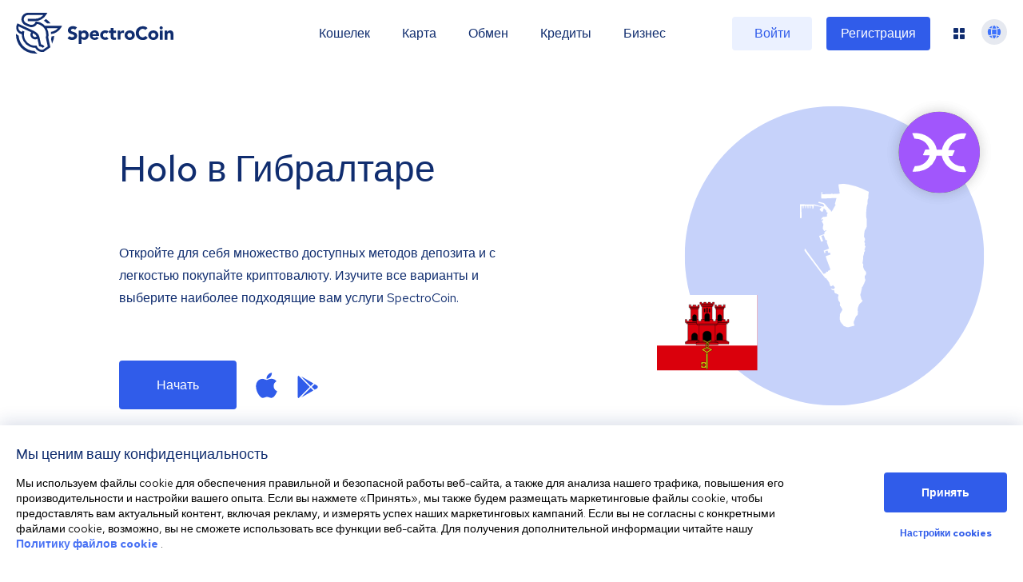

--- FILE ---
content_type: text/css; charset=UTF-8
request_url: https://spectrocoin.com/_next/static/css/928bd083491a8631.css
body_size: -456
content:
.Header_fakeHeader__BCnFh{height:78px}@media(min-width:1040px){.Header_fakeHeader__BCnFh{height:128px}}